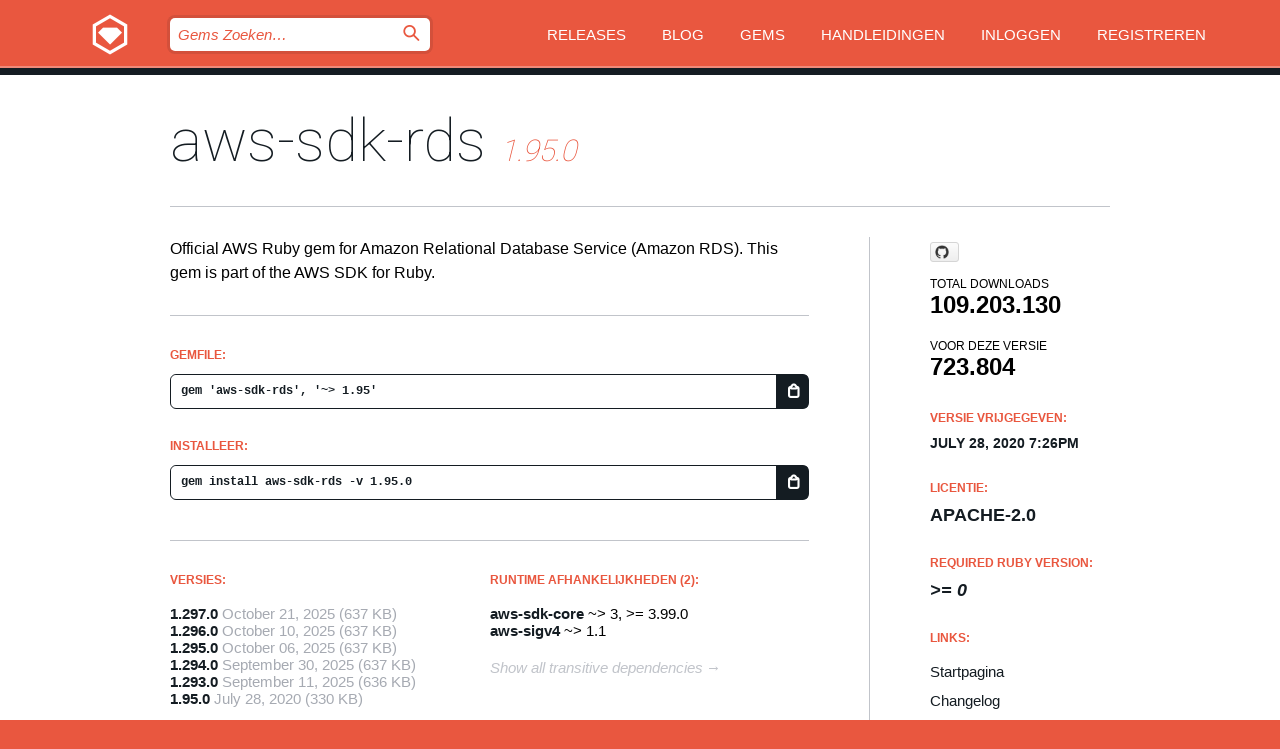

--- FILE ---
content_type: text/html; charset=utf-8
request_url: https://bundler.rubygems.org/gems/aws-sdk-rds/versions/1.95.0?locale=nl
body_size: 5366
content:
<!DOCTYPE html>
<html lang="nl">
  <head>
    <title>aws-sdk-rds | RubyGems.org | De gem host voor de community</title>
    <meta charset="UTF-8">
    <meta content="width=device-width, initial-scale=1, maximum-scale=1, user-scalable=0" name="viewport">
    <meta name="google-site-verification" content="AuesbWQ9MCDMmC1lbDlw25RJzyqWOcDYpuaCjgPxEZY" />
    <link rel="apple-touch-icon" href="/apple-touch-icons/apple-touch-icon.png" />
      <link rel="apple-touch-icon" sizes="57x57" href="/apple-touch-icons/apple-touch-icon-57x57.png" />
      <link rel="apple-touch-icon" sizes="72x72" href="/apple-touch-icons/apple-touch-icon-72x72.png" />
      <link rel="apple-touch-icon" sizes="76x76" href="/apple-touch-icons/apple-touch-icon-76x76.png" />
      <link rel="apple-touch-icon" sizes="114x114" href="/apple-touch-icons/apple-touch-icon-114x114.png" />
      <link rel="apple-touch-icon" sizes="120x120" href="/apple-touch-icons/apple-touch-icon-120x120.png" />
      <link rel="apple-touch-icon" sizes="144x144" href="/apple-touch-icons/apple-touch-icon-144x144.png" />
      <link rel="apple-touch-icon" sizes="152x152" href="/apple-touch-icons/apple-touch-icon-152x152.png" />
      <link rel="apple-touch-icon" sizes="180x180" href="/apple-touch-icons/apple-touch-icon-180x180.png" />
    <link rel="mask-icon" href="/rubygems_logo.svg" color="#e9573f">
    <link rel="fluid-icon" href="/fluid-icon.png"/>
    <link rel="search" type="application/opensearchdescription+xml" title="RubyGems.org" href="/opensearch.xml">
    <link rel="shortcut icon" href="/favicon.ico" type="image/x-icon">
    <link rel="stylesheet" href="/assets/application-fda27980.css" />
    <link href="https://fonts.gstatic.com" rel="preconnect" crossorigin>
    <link href='https://fonts.googleapis.com/css?family=Roboto:100&amp;subset=greek,latin,cyrillic,latin-ext' rel='stylesheet' type='text/css'>
    
<link rel="alternate" type="application/atom+xml" href="https://feeds.feedburner.com/gemcutter-latest" title="RubyGems.org | Nieuwste Gems">

    <meta name="csrf-param" content="authenticity_token" />
<meta name="csrf-token" content="0pOpRtFrHgMAPkiQso-Y58tsJfstyNPtLkuEqTcK1biDEv481DsPG1cRKsFrKobwnUSLQXJJ5Md0xxcPJSsIWg" />
      <link rel="alternate" type="application/atom+xml" title="aws-sdk-rds Version Feed" href="/gems/aws-sdk-rds/versions.atom" />
    <!-- canonical url -->
    <link rel="canonical" href="https://bundler.rubygems.org/gems/aws-sdk-rds/versions/1.95.0" />
    <!-- alternative language versions url -->
      <link rel="alternate" hreflang="en" href="https://bundler.rubygems.org/gems/aws-sdk-rds/versions/1.95.0?locale=en" />
      <link rel="alternate" hreflang="nl" href="https://bundler.rubygems.org/gems/aws-sdk-rds/versions/1.95.0?locale=nl" />
      <link rel="alternate" hreflang="zh-CN" href="https://bundler.rubygems.org/gems/aws-sdk-rds/versions/1.95.0?locale=zh-CN" />
      <link rel="alternate" hreflang="zh-TW" href="https://bundler.rubygems.org/gems/aws-sdk-rds/versions/1.95.0?locale=zh-TW" />
      <link rel="alternate" hreflang="pt-BR" href="https://bundler.rubygems.org/gems/aws-sdk-rds/versions/1.95.0?locale=pt-BR" />
      <link rel="alternate" hreflang="fr" href="https://bundler.rubygems.org/gems/aws-sdk-rds/versions/1.95.0?locale=fr" />
      <link rel="alternate" hreflang="es" href="https://bundler.rubygems.org/gems/aws-sdk-rds/versions/1.95.0?locale=es" />
      <link rel="alternate" hreflang="de" href="https://bundler.rubygems.org/gems/aws-sdk-rds/versions/1.95.0?locale=de" />
      <link rel="alternate" hreflang="ja" href="https://bundler.rubygems.org/gems/aws-sdk-rds/versions/1.95.0?locale=ja" />
    <!-- unmatched alternative language fallback -->
    <link rel="alternate" hreflang="x-default" href="https://bundler.rubygems.org/gems/aws-sdk-rds/versions/1.95.0" />

    <script type="importmap" data-turbo-track="reload">{
  "imports": {
    "jquery": "/assets/jquery-15a62848.js",
    "@rails/ujs": "/assets/@rails--ujs-2089e246.js",
    "application": "/assets/application-ae34b86d.js",
    "@hotwired/turbo-rails": "/assets/turbo.min-3a2e143f.js",
    "@hotwired/stimulus": "/assets/@hotwired--stimulus-132cbc23.js",
    "@hotwired/stimulus-loading": "/assets/stimulus-loading-1fc53fe7.js",
    "@stimulus-components/clipboard": "/assets/@stimulus-components--clipboard-d9c44ea9.js",
    "@stimulus-components/dialog": "/assets/@stimulus-components--dialog-74866932.js",
    "@stimulus-components/reveal": "/assets/@stimulus-components--reveal-77f6cb39.js",
    "@stimulus-components/checkbox-select-all": "/assets/@stimulus-components--checkbox-select-all-e7db6a97.js",
    "github-buttons": "/assets/github-buttons-3337d207.js",
    "webauthn-json": "/assets/webauthn-json-74adc0e8.js",
    "avo.custom": "/assets/avo.custom-4b185d31.js",
    "stimulus-rails-nested-form": "/assets/stimulus-rails-nested-form-3f712873.js",
    "local-time": "/assets/local-time-a331fc59.js",
    "src/oidc_api_key_role_form": "/assets/src/oidc_api_key_role_form-223a59d4.js",
    "src/pages": "/assets/src/pages-64095f36.js",
    "src/transitive_dependencies": "/assets/src/transitive_dependencies-9280dc42.js",
    "src/webauthn": "/assets/src/webauthn-a8b5ca04.js",
    "controllers/application": "/assets/controllers/application-e33ffaa8.js",
    "controllers/autocomplete_controller": "/assets/controllers/autocomplete_controller-e9f78a76.js",
    "controllers/counter_controller": "/assets/controllers/counter_controller-b739ef1d.js",
    "controllers/dialog_controller": "/assets/controllers/dialog_controller-c788489b.js",
    "controllers/dropdown_controller": "/assets/controllers/dropdown_controller-baaf189b.js",
    "controllers/dump_controller": "/assets/controllers/dump_controller-5d671745.js",
    "controllers/exclusive_checkbox_controller": "/assets/controllers/exclusive_checkbox_controller-c624394a.js",
    "controllers/gem_scope_controller": "/assets/controllers/gem_scope_controller-9c330c45.js",
    "controllers": "/assets/controllers/index-236ab973.js",
    "controllers/nav_controller": "/assets/controllers/nav_controller-8f4ea870.js",
    "controllers/onboarding_name_controller": "/assets/controllers/onboarding_name_controller-a65c65ec.js",
    "controllers/radio_reveal_controller": "/assets/controllers/radio_reveal_controller-41774e15.js",
    "controllers/recovery_controller": "/assets/controllers/recovery_controller-b051251b.js",
    "controllers/reveal_controller": "/assets/controllers/reveal_controller-a90af4d9.js",
    "controllers/reveal_search_controller": "/assets/controllers/reveal_search_controller-8dc44279.js",
    "controllers/scroll_controller": "/assets/controllers/scroll_controller-07f12b0d.js",
    "controllers/search_controller": "/assets/controllers/search_controller-79d09057.js",
    "controllers/stats_controller": "/assets/controllers/stats_controller-5bae7b7f.js"
  }
}</script>
<link rel="modulepreload" href="/assets/jquery-15a62848.js" nonce="02a7c48bb2defc2f5abc1991094ea8e6">
<link rel="modulepreload" href="/assets/@rails--ujs-2089e246.js" nonce="02a7c48bb2defc2f5abc1991094ea8e6">
<link rel="modulepreload" href="/assets/application-ae34b86d.js" nonce="02a7c48bb2defc2f5abc1991094ea8e6">
<link rel="modulepreload" href="/assets/turbo.min-3a2e143f.js" nonce="02a7c48bb2defc2f5abc1991094ea8e6">
<link rel="modulepreload" href="/assets/@hotwired--stimulus-132cbc23.js" nonce="02a7c48bb2defc2f5abc1991094ea8e6">
<link rel="modulepreload" href="/assets/stimulus-loading-1fc53fe7.js" nonce="02a7c48bb2defc2f5abc1991094ea8e6">
<link rel="modulepreload" href="/assets/@stimulus-components--clipboard-d9c44ea9.js" nonce="02a7c48bb2defc2f5abc1991094ea8e6">
<link rel="modulepreload" href="/assets/@stimulus-components--dialog-74866932.js" nonce="02a7c48bb2defc2f5abc1991094ea8e6">
<link rel="modulepreload" href="/assets/@stimulus-components--reveal-77f6cb39.js" nonce="02a7c48bb2defc2f5abc1991094ea8e6">
<link rel="modulepreload" href="/assets/@stimulus-components--checkbox-select-all-e7db6a97.js" nonce="02a7c48bb2defc2f5abc1991094ea8e6">
<link rel="modulepreload" href="/assets/github-buttons-3337d207.js" nonce="02a7c48bb2defc2f5abc1991094ea8e6">
<link rel="modulepreload" href="/assets/webauthn-json-74adc0e8.js" nonce="02a7c48bb2defc2f5abc1991094ea8e6">
<link rel="modulepreload" href="/assets/local-time-a331fc59.js" nonce="02a7c48bb2defc2f5abc1991094ea8e6">
<link rel="modulepreload" href="/assets/src/oidc_api_key_role_form-223a59d4.js" nonce="02a7c48bb2defc2f5abc1991094ea8e6">
<link rel="modulepreload" href="/assets/src/pages-64095f36.js" nonce="02a7c48bb2defc2f5abc1991094ea8e6">
<link rel="modulepreload" href="/assets/src/transitive_dependencies-9280dc42.js" nonce="02a7c48bb2defc2f5abc1991094ea8e6">
<link rel="modulepreload" href="/assets/src/webauthn-a8b5ca04.js" nonce="02a7c48bb2defc2f5abc1991094ea8e6">
<link rel="modulepreload" href="/assets/controllers/application-e33ffaa8.js" nonce="02a7c48bb2defc2f5abc1991094ea8e6">
<link rel="modulepreload" href="/assets/controllers/autocomplete_controller-e9f78a76.js" nonce="02a7c48bb2defc2f5abc1991094ea8e6">
<link rel="modulepreload" href="/assets/controllers/counter_controller-b739ef1d.js" nonce="02a7c48bb2defc2f5abc1991094ea8e6">
<link rel="modulepreload" href="/assets/controllers/dialog_controller-c788489b.js" nonce="02a7c48bb2defc2f5abc1991094ea8e6">
<link rel="modulepreload" href="/assets/controllers/dropdown_controller-baaf189b.js" nonce="02a7c48bb2defc2f5abc1991094ea8e6">
<link rel="modulepreload" href="/assets/controllers/dump_controller-5d671745.js" nonce="02a7c48bb2defc2f5abc1991094ea8e6">
<link rel="modulepreload" href="/assets/controllers/exclusive_checkbox_controller-c624394a.js" nonce="02a7c48bb2defc2f5abc1991094ea8e6">
<link rel="modulepreload" href="/assets/controllers/gem_scope_controller-9c330c45.js" nonce="02a7c48bb2defc2f5abc1991094ea8e6">
<link rel="modulepreload" href="/assets/controllers/index-236ab973.js" nonce="02a7c48bb2defc2f5abc1991094ea8e6">
<link rel="modulepreload" href="/assets/controllers/nav_controller-8f4ea870.js" nonce="02a7c48bb2defc2f5abc1991094ea8e6">
<link rel="modulepreload" href="/assets/controllers/onboarding_name_controller-a65c65ec.js" nonce="02a7c48bb2defc2f5abc1991094ea8e6">
<link rel="modulepreload" href="/assets/controllers/radio_reveal_controller-41774e15.js" nonce="02a7c48bb2defc2f5abc1991094ea8e6">
<link rel="modulepreload" href="/assets/controllers/recovery_controller-b051251b.js" nonce="02a7c48bb2defc2f5abc1991094ea8e6">
<link rel="modulepreload" href="/assets/controllers/reveal_controller-a90af4d9.js" nonce="02a7c48bb2defc2f5abc1991094ea8e6">
<link rel="modulepreload" href="/assets/controllers/reveal_search_controller-8dc44279.js" nonce="02a7c48bb2defc2f5abc1991094ea8e6">
<link rel="modulepreload" href="/assets/controllers/scroll_controller-07f12b0d.js" nonce="02a7c48bb2defc2f5abc1991094ea8e6">
<link rel="modulepreload" href="/assets/controllers/search_controller-79d09057.js" nonce="02a7c48bb2defc2f5abc1991094ea8e6">
<link rel="modulepreload" href="/assets/controllers/stats_controller-5bae7b7f.js" nonce="02a7c48bb2defc2f5abc1991094ea8e6">
<script type="module" nonce="02a7c48bb2defc2f5abc1991094ea8e6">import "application"</script>
  </head>

  <body class="" data-controller="nav" data-nav-expanded-class="mobile-nav-is-expanded">
    <!-- Top banner -->

    <!-- Policies acknowledgment banner -->
    

    <header class="header header--interior" data-nav-target="header collapse">
      <div class="l-wrap--header">
        <a title="RubyGems" class="header__logo-wrap" data-nav-target="logo" href="/">
          <span class="header__logo" data-icon="⬡">⬢</span>
          <span class="t-hidden">RubyGems</span>
</a>        <a class="header__club-sandwich" href="#" data-action="nav#toggle focusin->nav#focus mousedown->nav#mouseDown click@window->nav#hide">
          <span class="t-hidden">Navigation menu</span>
        </a>

        <div class="header__nav-links-wrap">
          <div class="header__search-wrap" role="search">
  <form data-controller="autocomplete" data-autocomplete-selected-class="selected" action="/search" accept-charset="UTF-8" method="get">
    <input type="search" name="query" id="query" placeholder="Gems Zoeken&hellip;" class="header__search" autocomplete="off" aria-autocomplete="list" data-autocomplete-target="query" data-action="autocomplete#suggest keydown.down-&gt;autocomplete#next keydown.up-&gt;autocomplete#prev keydown.esc-&gt;autocomplete#hide keydown.enter-&gt;autocomplete#clear click@window-&gt;autocomplete#hide focus-&gt;autocomplete#suggest blur-&gt;autocomplete#hide" data-nav-target="search" />

    <ul class="suggest-list" role="listbox" data-autocomplete-target="suggestions"></ul>

    <template id="suggestion" data-autocomplete-target="template">
      <li class="menu-item" role="option" tabindex="-1" data-autocomplete-target="item" data-action="click->autocomplete#choose mouseover->autocomplete#highlight"></li>
    </template>

    <label id="querylabel" for="query">
      <span class="t-hidden">Gems Zoeken&hellip;</span>
</label>
    <input type="submit" value="⌕" id="search_submit" class="header__search__icon" aria-labelledby="querylabel" data-disable-with="⌕" />

</form></div>


          <nav class="header__nav-links" data-controller="dropdown">

            <a class="header__nav-link " href="https://bundler.rubygems.org/releases">Releases</a>
            <a class="header__nav-link" href="https://blog.rubygems.org">Blog</a>

              <a class="header__nav-link" href="/gems">Gems</a>

            <a class="header__nav-link" href="https://guides.rubygems.org">Handleidingen</a>

              <a class="header__nav-link " href="/sign_in">Inloggen</a>
                <a class="header__nav-link " href="/sign_up">Registreren</a>
          </nav>
        </div>
      </div>
    </header>



    <main class="main--interior" data-nav-target="collapse">
        <div class="l-wrap--b">
            <h1 class="t-display page__heading">
              <a class="t-link--black" href="/gems/aws-sdk-rds">aws-sdk-rds</a>

                <i class="page__subheading">1.95.0</i>
            </h1>
          
          


<div class="l-overflow">
  <div class="l-colspan--l colspan--l--has-border">
      <div class="gem__intro">
        <div id="markup" class="gem__desc">
          <p>Official AWS Ruby gem for Amazon Relational Database Service (Amazon RDS). This gem is part of the AWS SDK for Ruby.</p>
        </div>
      </div>

      <div class="gem__install">
        <h2 class="gem__ruby-version__heading t-list__heading">
          Gemfile:
          <div class="gem__code-wrap" data-controller="clipboard" data-clipboard-success-content-value="✔"><input type="text" name="gemfile_text" id="gemfile_text" value="gem &#39;aws-sdk-rds&#39;, &#39;~&gt; 1.95&#39;" class="gem__code" readonly="readonly" data-clipboard-target="source" /><span class="gem__code__icon" title="Kopieer naar klembord" data-action="click-&gt;clipboard#copy" data-clipboard-target="button">=</span></div>
        </h2>
        <h2 class="gem__ruby-version__heading t-list__heading">
          Installeer:
          <div class="gem__code-wrap" data-controller="clipboard" data-clipboard-success-content-value="✔"><input type="text" name="install_text" id="install_text" value="gem install aws-sdk-rds -v 1.95.0" class="gem__code" readonly="readonly" data-clipboard-target="source" /><span class="gem__code__icon" title="Kopieer naar klembord" data-action="click-&gt;clipboard#copy" data-clipboard-target="button">=</span></div>
        </h2>
      </div>

      <div class="l-half--l">
        <div class="versions">
          <h3 class="t-list__heading">Versies:</h3>
          <ol class="gem__versions t-list__items">
            <li class="gem__version-wrap">
  <a class="t-list__item" href="/gems/aws-sdk-rds/versions/1.297.0">1.297.0</a>
  <small class="gem__version__date">October 21, 2025</small>

  <span class="gem__version__date">(637 KB)</span>
</li>
<li class="gem__version-wrap">
  <a class="t-list__item" href="/gems/aws-sdk-rds/versions/1.296.0">1.296.0</a>
  <small class="gem__version__date">October 10, 2025</small>

  <span class="gem__version__date">(637 KB)</span>
</li>
<li class="gem__version-wrap">
  <a class="t-list__item" href="/gems/aws-sdk-rds/versions/1.295.0">1.295.0</a>
  <small class="gem__version__date">October 06, 2025</small>

  <span class="gem__version__date">(637 KB)</span>
</li>
<li class="gem__version-wrap">
  <a class="t-list__item" href="/gems/aws-sdk-rds/versions/1.294.0">1.294.0</a>
  <small class="gem__version__date">September 30, 2025</small>

  <span class="gem__version__date">(637 KB)</span>
</li>
<li class="gem__version-wrap">
  <a class="t-list__item" href="/gems/aws-sdk-rds/versions/1.293.0">1.293.0</a>
  <small class="gem__version__date">September 11, 2025</small>

  <span class="gem__version__date">(636 KB)</span>
</li>
<li class="gem__version-wrap">
  <a class="t-list__item" href="/gems/aws-sdk-rds/versions/1.95.0">1.95.0</a>
  <small class="gem__version__date">July 28, 2020</small>

  <span class="gem__version__date">(330 KB)</span>
</li>

          </ol>
            <a class="gem__see-all-versions t-link--gray t-link--has-arrow" href="https://bundler.rubygems.org/gems/aws-sdk-rds/versions">Toon alle versies (318 totaal)</a>
        </div>
      </div>

    <div class = "l-half--l">
        <div class="dependencies gem__dependencies" id="runtime_dependencies">
    <h3 class="t-list__heading">Runtime afhankelijkheden (2):</h3>
    <div class="t-list__items">
          <div class="gem__requirement-wrap">
            <a class="t-list__item" href="/gems/aws-sdk-core"><strong>aws-sdk-core</strong></a>
            ~&gt; 3, &gt;= 3.99.0
          </div>
          <div class="gem__requirement-wrap">
            <a class="t-list__item" href="/gems/aws-sigv4"><strong>aws-sigv4</strong></a>
            ~&gt; 1.1
          </div>
    </div>
  </div>

      
        <div class="dependencies_list">
          <a class="gem__see-all-versions t-link--gray t-link--has-arrow push--s" href="/gems/aws-sdk-rds/versions/1.95.0/dependencies">Show all transitive dependencies</a>
        </div>
    </div>


    <div class="gem__members">

    <h3 class="t-list__heading">Eigenaren:</h3>
    <div class="gem__users">
      <a alt="awscloud" title="awscloud" href="/profiles/awscloud"><img id="gravatar-51280" width="48" height="48" src="/users/51280/avatar.jpeg?size=48&amp;theme=light" /></a>
    </div>


    <h3 class="t-list__heading">Pushed by:</h3>
    <div class="gem__users">
      <a alt="awscloud" title="awscloud" href="/profiles/awscloud"><img id="gravatar-51280" width="48" height="48" src="/users/51280/avatar.jpeg?size=48&amp;theme=light" /></a>
    </div>


    <h3 class="t-list__heading">Authors:</h3>
    <ul class="t-list__items">
      <li class="t-list__item">
        <p>Amazon Web Services</p>
      </li>
    </ul>

    <h3 class="t-list__heading">SHA 256 checksum:</h3>
    <div class="gem__code-wrap" data-controller="clipboard" data-clipboard-success-content-value="✔"><input type="text" name="gem_sha_256_checksum" id="gem_sha_256_checksum" value="2f03ce1268674f263cd498ef21714ab1372bce4dfe417e8b15f40d93898a836e" class="gem__code" readonly="readonly" data-clipboard-target="source" /><span class="gem__code__icon" title="Kopieer naar klembord" data-action="click-&gt;clipboard#copy" data-clipboard-target="button">=</span></div>


</div>

    <div class="gem__navigation">
    <a class="gem__previous__version" href="/gems/aws-sdk-rds/versions/1.94.0">← Previous version</a>

    <a class="gem__next__version" href="/gems/aws-sdk-rds/versions/1.96.0">Next version →</a>
</div>

  </div>

  <div class="gem__aside l-col--r--pad">
    <span class="github-btn" data-user="aws" data-repo="aws-sdk-ruby" data-type="star" data-count="true" data-size="large">
  <a class="gh-btn" href="#" rel="noopener noreferrer" target="_blank">
    <span class="gh-ico" aria-hidden="true"></span>
    <span class="gh-text"></span>
  </a>
  <a class="gh-count" href="#" rel="noopener noreferrer" target="_blank" aria-hidden="true"></a>
</span>
  <div class="gem__downloads-wrap" data-href="/api/v1/downloads/aws-sdk-rds-1.95.0.json">
    <h2 class="gem__downloads__heading t-text--s">
      Total downloads
      <span class="gem__downloads">109.203.130</span>
    </h2>
    <h2 class="gem__downloads__heading t-text--s">
      Voor deze versie
      <span class="gem__downloads">723.804</span>
    </h2>
  </div>

  <h2 class="gem__ruby-version__heading t-list__heading">
    Versie vrijgegeven:
    <span class="gem__rubygem-version-age">
      <p><time datetime="2020-07-28T19:26:17Z" data-local="time-ago">July 28, 2020  7:26pm</time></p>
    </span>
  </h2>

  <h2 class="gem__ruby-version__heading t-list__heading">
    Licentie:
    <span class="gem__ruby-version">
      <p>Apache-2.0</p>
    </span>
  </h2>
  <h2 class="gem__ruby-version__heading t-list__heading">
    Required Ruby Version:
    <i class="gem__ruby-version">
        &gt;= 0
    </i>
  </h2>
  <h3 class="t-list__heading">Links:</h3>
  <div class="t-list__items">
      <a rel="nofollow" class="gem__link t-list__item" id="home" href="https://github.com/aws/aws-sdk-ruby">Startpagina</a>
      <a rel="nofollow" class="gem__link t-list__item" id="changelog" href="https://github.com/aws/aws-sdk-ruby/tree/master/gems/aws-sdk-rds/CHANGELOG.md">Changelog</a>
      <a rel="nofollow" class="gem__link t-list__item" id="code" href="https://github.com/aws/aws-sdk-ruby/tree/master/gems/aws-sdk-rds">Broncode</a>
      <a rel="nofollow" class="gem__link t-list__item" id="download" href="/downloads/aws-sdk-rds-1.95.0.gem">Download</a>
    <a class="gem__link t-list__item" href="https://my.diffend.io/gems/aws-sdk-rds/prev/1.95.0">Review changes</a>
    <a class="gem__link t-list__item" id="badge" href="https://badge.fury.io/rb/aws-sdk-rds/install">Badge</a>
    <a class="toggler gem__link t-list__item" id="subscribe" href="/sign_in">Subscribe</a>
    <a class="gem__link t-list__item" id="rss" href="/gems/aws-sdk-rds/versions.atom">RSS</a>
    <a class="gem__link t-list__item" href="mailto:support@rubygems.org?subject=Reporting Abuse on aws-sdk-rds">Report abuse</a>
    <a rel="nofollow" class="gem__link t-list__item" id="reverse_dependencies" href="/gems/aws-sdk-rds/reverse_dependencies">Reverse dependencies</a>
    
    
    
    
    
  </div>
</div>

</div>

        </div>
    </main>

    <footer class="footer" data-nav-target="collapse">
      <div class="l-wrap--footer">
        <div class="l-overflow">
          <div class="nav--v l-col--r--pad">
            <a class="nav--v__link--footer" href="https://status.rubygems.org">Status</a>
            <a class="nav--v__link--footer" href="https://uptime.rubygems.org">Uptime</a>
            <a class="nav--v__link--footer" href="https://github.com/rubygems/rubygems.org">Code</a>
            <a class="nav--v__link--footer" href="/pages/data">Data</a>
            <a class="nav--v__link--footer" href="/stats">Statistieken</a>
            <a class="nav--v__link--footer" href="https://guides.rubygems.org/contributing/">Bijdragen</a>
              <a class="nav--v__link--footer" href="/pages/about">Over ons</a>
            <a class="nav--v__link--footer" href="mailto:support@rubygems.org">Hulp</a>
            <a class="nav--v__link--footer" href="https://guides.rubygems.org/rubygems-org-api">API</a>
            <a class="nav--v__link--footer" href="/policies">Policies</a>
            <a class="nav--v__link--footer" href="/pages/supporters">Support Us</a>
              <a class="nav--v__link--footer" href="/pages/security">Security</a>
          </div>
          <div class="l-colspan--l colspan--l--has-border">
            <div class="footer__about">
              <p>
                RubyGems.org is de gem hosting service van de Ruby community. <a href="https://guides.rubygems.org/publishing/">Publiceer</a> en <a href="https://guides.rubygems.org/command-reference/#gem-install">installeer</a> je gems direct. Gebruik <a href="https://guides.rubygems.org/rubygems-org-api/">de API</a> om meer informatie over beschikbare gems te vinden. <a href="https://guides.rubygems.org/contributing/">Word een deelnemer</a> en verbeter de site met jouw aanpassingen.
              </p>
              <p>
                The RubyGems.org website and service are maintained and operated by Ruby Central’s <a href="https://rubycentral.org/open-source/">Open Source Program</a> and the RubyGems team. It is funded by the greater Ruby community through support from sponsors, members, and infrastructure donations. <b>If you build with Ruby and believe in our mission, you can join us in keeping RubyGems.org, RubyGems, and Bundler secure and sustainable for years to come by contributing <a href="/pages/supporters">here</a></b>.
              </p>
            </div>
          </div>
        </div>
      </div>
      <div class="footer__sponsors">
        <a class="footer__sponsor footer__sponsor__ruby_central" href="https://rubycentral.org/open-source/" target="_blank" rel="noopener">
          Operated by
          <span class="t-hidden">Ruby Central</span>
        </a>
        <a class="footer__sponsor footer__sponsor__dockyard" href="https://dockyard.com/ruby-on-rails-consulting" target="_blank" rel="noopener">
          Ontwerp
          <span class="t-hidden">DockYard</span>
        </a>
        <a class="footer__sponsor footer__sponsor__aws" href="https://aws.amazon.com/" target="_blank" rel="noopener">
          Hosting
          <span class="t-hidden">AWS</span>
        </a>
        <a class="footer__sponsor footer__sponsor__dnsimple" href="https://dnsimple.link/resolving-rubygems" target="_blank" rel="noopener">
          DNS
          <span class="t-hidden">DNSimple</span>
        </a>
        <a class="footer__sponsor footer__sponsor__datadog" href="https://www.datadoghq.com/" target="_blank" rel="noopener">
          Monitoring
          <span class="t-hidden">Datadog</span>
        </a>
        <a class="footer__sponsor footer__sponsor__fastly" href="https://www.fastly.com/customers/ruby-central" target="_blank" rel="noopener">
          Gems served by
          <span class="t-hidden">Fastly</span>
        </a>
        <a class="footer__sponsor footer__sponsor__honeybadger" href="https://www.honeybadger.io/" target="_blank" rel="noopener">
          Monitoring
          <span class="t-hidden">Honeybadger</span>
        </a>
        <a class="footer__sponsor footer__sponsor__mend" href="https://mend.io/" target="_blank" rel="noopener">
          Secured by
          <span class="t-hidden">Mend.io</span>
        </a>
      </div>
      <div class="footer__language_selector">
          <div class="footer__language">
            <a class="nav--v__link--footer" href="/gems/aws-sdk-rds/versions/1.95.0?locale=en">English</a>
          </div>
          <div class="footer__language">
            <a class="nav--v__link--footer" href="/gems/aws-sdk-rds/versions/1.95.0?locale=nl">Nederlands</a>
          </div>
          <div class="footer__language">
            <a class="nav--v__link--footer" href="/gems/aws-sdk-rds/versions/1.95.0?locale=zh-CN">简体中文</a>
          </div>
          <div class="footer__language">
            <a class="nav--v__link--footer" href="/gems/aws-sdk-rds/versions/1.95.0?locale=zh-TW">正體中文</a>
          </div>
          <div class="footer__language">
            <a class="nav--v__link--footer" href="/gems/aws-sdk-rds/versions/1.95.0?locale=pt-BR">Português do Brasil</a>
          </div>
          <div class="footer__language">
            <a class="nav--v__link--footer" href="/gems/aws-sdk-rds/versions/1.95.0?locale=fr">Français</a>
          </div>
          <div class="footer__language">
            <a class="nav--v__link--footer" href="/gems/aws-sdk-rds/versions/1.95.0?locale=es">Español</a>
          </div>
          <div class="footer__language">
            <a class="nav--v__link--footer" href="/gems/aws-sdk-rds/versions/1.95.0?locale=de">Deutsch</a>
          </div>
          <div class="footer__language">
            <a class="nav--v__link--footer" href="/gems/aws-sdk-rds/versions/1.95.0?locale=ja">日本語</a>
          </div>
      </div>
    </footer>
    
    <script type="text/javascript" defer src="https://www.fastly-insights.com/insights.js?k=3e63c3cd-fc37-4b19-80b9-65ce64af060a"></script>
  </body>
</html>
